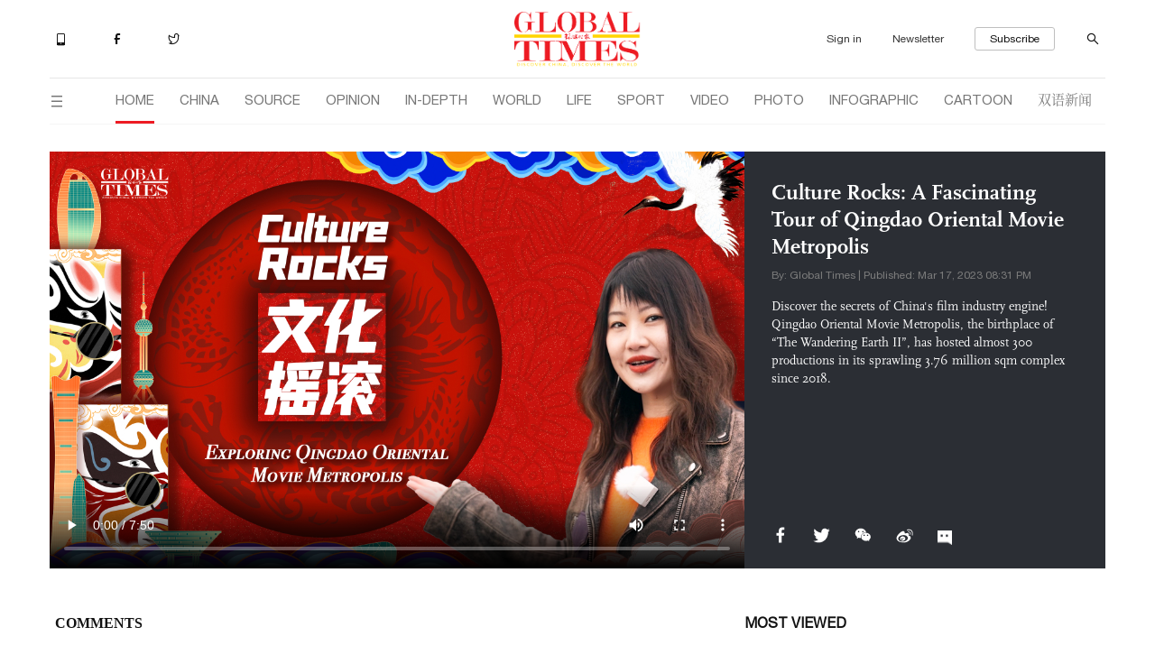

--- FILE ---
content_type: text/html
request_url: https://www.globaltimes.cn/page/202303/1287485.shtml
body_size: 1486
content:
<!DOCTYPE html
    PUBLIC "-//W3C//DTD XHTML 1.0 Transitional//EN" "http://www.w3.org/TR/xhtml1/DTD/xhtml1-transitional.dtd">
<html xmlns="http://www.w3.org/1999/xhtml">

<head>
    <meta http-equiv="Content-Type" content="text/html; charset=utf-8" />
    <title>Culture Rocks: A Fascinating Tour of Qingdao Oriental Movie Metropolis - Global Times</title>
    <meta name="viewport" content="width=device-width, initial-scale=1.0">
    <meta http-equiv="X-UA-Compatible" content="IE=edge,chrome=1">
    <!--<meta http-equiv="X-UA-Compatible" content="IE=10; IE=9; IE=EDGE">-->
    <meta content="text/html; charset=UTF-8" http-equiv="Content-Type" />
    <meta content="text/javascript" http-equiv="Content-Script-Type" />
    <meta content="text/css" http-equiv="Content-Style-Type" />
    <meta id="MetaDescription" name="DESCRIPTION" content="Discover the secrets of China's film industry engine! Qingdao Oriental Movie Metropolis, the birthplace of “The Wandering Earth II”, has hosted almost 300 productions in its sprawling 3.76 million sqm complex since 2018." />
    <meta id="MetaImage" name="Logo" content="https://www.globaltimes.cn/Portals/0/attachment/2023/2023-03-05/08f25cad-740d-4b94-a338-8686ef533002_s.jpeg" />
    <meta id="MetaKeywords" name="KEYWORDS" content="culture rock" />
    <meta id="MetaCopyright" name="COPYRIGHT" content="Copyright 2021 by The Global Times" />
    <meta id="MetaAuthor" name="AUTHOR" content="Global Times" />
    <meta id="content_show_type" content="视频" />
    <meta id="channel_name" content="VIDEO,Got-to-watch" />
    <meta id="channel_id" content="843,1337" />
    <meta id="author_name" content="Global Times" />
    <meta name="RESOURCE-TYPE" content="DOCUMENT" />
    <meta name="DISTRIBUTION" content="GLOBAL" />
    <meta id="MetaRobots" name="ROBOTS" content="INDEX, FOLLOW" />
    <meta name="REVISIT-AFTER" content="1 DAYS" />
    <meta name="RATING" content="GENERAL" />
    <meta name="viewport" content="width=device-width, initial-scale=1.0">
    <meta property="og:image" content="https://www.globaltimes.cn/Portals/0/attachment/2023/2023-03-05/08f25cad-740d-4b94-a338-8686ef533002.jpeg" />
    <meta name="twitter:image" content="https://www.globaltimes.cn/Portals/0/attachment/2023/2023-03-05/08f25cad-740d-4b94-a338-8686ef533002.jpeg">
    <meta name="twitter:card" content="summary_large_image">
    <meta name="twitter:site" content="@globaltimesnews">
    <meta name="twitter:url" content="https://www.globaltimes.cn/page/202303/1287485.shtml">
    <meta name="twitter:title" content="Culture Rocks: A Fascinating Tour of Qingdao Oriental Movie Metropolis">
    <meta name="twitter:description" content="">
    <meta name="twitter:creator" content="@globaltimesnews">
    <meta property="og:image" content="https://www.globaltimes.cn/Portals/0/attachment/2023/2023-03-05/08f25cad-740d-4b94-a338-8686ef533002.jpeg" />
    <script type="text/javascript" src="/js-n/jquery-3.7.0.min.js" language="javascript"></script>
    <script type="text/javascript" src="/js-n/jquery-migrate-3.4.0.min.js" language="javascript"></script>
    <script type="text/javascript" src="/js-n/file.js" language="javascript"></script>
    <script> load_file("/includes-n/video_head.html"); </script>
</head>

<body>
    <!-- 文章头部 -->
    <script> load_file("/includes-n/navtop.html"); </script>
    <!-- 视频内容部分 -->
    <div class="container">
        <div class="row">
            <div class="video_top video_detail_top">
                <div class="video_top_left">
                    <div class="video_left_container">
    <video id="243791580617797543" width="100%" height="100%" preload="true" controls="controls" poster="https://www.globaltimes.cn/Portals/0/attachment/2023/2023-03-05/08f25cad-740d-4b94-a338-8686ef533002.jpeg">
        <source src="https://1253985869.vod2.myqcloud.com/ee20c49fvodtransgzp1253985869/825cc27d243791580617797543/v.f100030.mp4" type="video/mp4">
    </video>
</div>
                </div>
                <div class="video_top_right">
                    <div class="top_video_title"> Culture Rocks: A Fascinating Tour of Qingdao Oriental Movie Metropolis </div>
                    <div class="video_top_info"> By: Global Times | Published: Mar 17, 2023 08:31 PM </div>
                    <div class="video_top_desc"> Discover the secrets of China's film industry engine! Qingdao Oriental Movie Metropolis, the birthplace of “The Wandering Earth II”, has hosted almost 300 productions in its sprawling 3.76 million sqm complex since 2018. </div>
                    <div class="video_share">
                        <ul>
                            <script> load_file("/includes-n/video_share_new.html"); </script>
                        </ul>
                    </div>
                </div>
            </div>
            <div class="container source_container p_full_container">
                <div class="row">
                    <div class="in_divider section_divider"></div>
                </div>
            </div>
            <script> load_file("/includes-n/video_extend1.html"); </script>
            <script> load_file("/includes-n/video_comment.html"); </script>
            <script> load_file("/includes-n/video_extend2.html"); </script>
            
            <script> load_file("/includes-n/video_extend3.html"); </script>
        </div>
    </div>
    <!-- 页面尾部 -->
    <script> load_file("/includes-n/footer.html"); </script>
    <script> load_file("/includes-n/addthis.html"); </script>
</body>
<script> load_file("/includes-n/video_bottom.html"); </script>

</html>

--- FILE ---
content_type: text/html
request_url: https://www.globaltimes.cn/includes-n/video_head.html
body_size: 362
content:
<meta name='apple-mobile-web-app-capable' content='yes' />
<meta name='full-screen' content='true' />
<meta name='x5-fullscreen' content='true' />
<meta name='360-fullscreen' content='true' />

<link rel="shortcut icon" href="/images/gfavicon.ico" type="image/x-icon" />
<link rel="icon" href="/images/gfavicon.ico" type="image/x-icon" />
<link rel="bookmark" href="/images/gfavicon.ico" type="image/x-icon" />
<link rel="stylesheet" type="text/css" href="/css-n/bootstrap.min.css">
<link rel="stylesheet" type="text/css" href="/css-n/style.css">
<link rel="stylesheet" type="text/css" href="/css-n/iconfont.css">

<script language="javascript" type="text/javascript" src="/js-n/bootstrap.min.js"></script>
<script type="text/javascript" src="/js-n/awesome-qr.js" language="javascript"></script>
<script type="text/javascript" src="/js-n/iconfont.js"></script>
<script src="https://res.wx.qq.com/open/js/jweixin-1.4.0.js" type="text/javascript"></script>
<script type="text/javascript" src="/js-n/weixin.js" language="javascript"></script>
<!-- 评论 -->
<script type="text/javascript" src="/js-n/user_sys.js"></script>
<link rel="stylesheet" type="text/css" href="/css-n/user_sys.css">
<!-- Google tag (gtag.js) -->
<script async src="https://www.googletagmanager.com/gtag/js?id=AW-17778670472"></script>
<script>
  window.dataLayer = window.dataLayer || [];
  function gtag(){dataLayer.push(arguments);}
  gtag('js', new Date());

  gtag('config', 'AW-17778670472');
</script>
<style>
  .video_left_container {
    width: 770px;
    height: 462px;
  }

  .video_left_container video {
    background: #666666;
  }

  @media screen and (max-width: 768px) {
    .video_left_container {
      width: 100%;
      height: auto;
    }

    video {
      width: 100%;
      height: auto;
      display: block;
    }
  }
</style>

--- FILE ---
content_type: text/html
request_url: https://www.globaltimes.cn/includes-n/navtop.html
body_size: 2405
content:
<!-- 网站头部 -->
<script type="text/javascript" src="/js-n/user_sys.js"></script>
<link rel="stylesheet" type="text/css" href="/css-n/user_sys.css">
<div id="header" class="container">
  <div class="row">
    <div class="related_pro"><a href="/most shared/index.html" target="_blank" title="Apps"><i
          class="top_icon iconfont iconshouji"></i></a> <a href="http://www.facebook.com/globaltimesnews"
        target="_blank" title="Facebook"><i class="top_icon iconfont iconfacebook"></i> </a><a
        href="https://twitter.com/globaltimesnews" target="_blank" title="Twitter"><i
          class="top_icon iconfont iconTwitter"></i> </a> </div>
    <div class="header_logo"><a href="/index.html"><img src="/img/logo1@3x.png"></a></div>
    <div class="sub_search_sec">
      <button class="sign_btn">Sign in</button>
      <div class="head_user_icon">
        <img class="user_icon" src="">
        <div class="user_info">
          <div class="empty_gap"></div>
          <div class="user_info_box">
            <div>
              <iframe id="LogoutIframe" src="https://enapp.globaltimes.cn/web/logout" z-index="9999" width="100%"
                height="100%" marginwidth="0" marginheight="0" scrolling="no"
                style="margin: 0px; padding: 0px;border-width: 0px;">
              </iframe>
              <script type="text/javascript">
                addEventListener('message', e => {
                  if ($("#LogoutIframe")[0] && e.data.type == 'LOGOUT_FINISH') {
                    location.reload();
                  }
                });
              </script>
            </div>
          </div>
        </div>
      </div>
      <!-- 2023-5-11增加news letter 入口 -->
      <button class="nl_btn">Newsletter</button>
      <button class="sub_btn">
        <a target="_blank" href="https://subscribe.globaltimes.cn">Subscribe</a>
      </button>
      <a target="_blank" href="https://search.globaltimes.cn/QuickSearchCtrl"><i type="submit"
          class="iconfont iconsousuo"></i></a>
    </div>
  </div>
</div>
<!-- 导航栏 -->
<div id="index_nav" class="container ">
  <!-- fixed_nav rel_nav-->
  <div class="row">
    <nav class="navbar navbar-default rel_nav main_nav" role="navigation">
      <div class="navbar-header">
        <div class="navbar-brand"> <a href="/index.html">
            <svg class="fixed icon svg-icon" aria-hidden="true">
              <use xlink:href="#iconlogo2"></use>
            </svg>
          </a> <i class="iconfont iconlanmu fixed_close_up"></i> </div>
      </div>
      <ul class="nav navbar-nav">
        <li class="selected"><a href="/index.html">HOME</a></li>
        <li><a href="/china/index.html">CHINA</a></li>
        <li><a href="/source/index.html">SOURCE</a></li>
        <li><a href="/opinion/index.html">OPINION</a></li>
        <li><a href="/In-depth/index.html">IN-DEPTH</a></li>
        <li><a href="/world/index.html">WORLD</a></li>
        <li><a href="/life/index.html">LIFE</a></li>
        <li><a href="/sport/index.html">SPORT</a></li>
        <li><a href="/video/index.html">VIDEO</a></li>
        <li><a href="/photo/index.html">PHOTO</a></li>
        <li><a href="/infographic/index.html">INFOGRAPHIC</a></li>
        <li><a href="/cartoon/index.html">CARTOON</a></li>
        <li><a href="/Bilingual-News/index.html">双语新闻</a></li>
        <li class="fixed" id="fixed_search"><a><i class="iconfont iconsousuo"></i></a></li>
      </ul>
    </nav>
  </div>
</div>
<!--手机版头部-->
<div class="container p_full_container">
  <div class="row">
    <div class="p_header">
      <div class="p_closeup">
        <i class="iconfont iconlanmu fixed_close_up"></i>
      </div>
      <div class="p_search_sec">
        <div class="search_sec_line1">
          <button class="p_sign_btn">Sign in</button>
          <div class="head_user_icon">
            <img class="user_icon" src="">
            <div class="user_info">
              <div class="empty_gap"></div>
              <div class="user_info_box">
                <div>
                  <iframe id="LogoutIframe" src="https://enapp.globaltimes.cn/web/logout" z-index="9999" width="100%"
                    height="100%" marginwidth="0" marginheight="0" scrolling="no"
                    style="margin: 0px; padding: 0px;border-width: 0px;">
                  </iframe>
                  <script type="text/javascript">
                    addEventListener('message', e => {
                      console.log(e.type);
                      if ($("#LogoutIframe")[0] && e.data.type == 'LOGOUT_FINISH') {
                        //location.reload();
                      }
                    });
                  </script>
                </div>
              </div>
            </div>
          </div>
          <div class="search_div"></div>
          <div class="p_search"><i class="iconfont iconsousuo"></i></div>
        </div>
        <div class="search_sec_line2">
          <button class="p_sub_btn"><a target="_blank" href="https://subscribe.globaltimes.cn">Subscribe</a></button>
        </div>
      </div>
      <div class="p_logo"><a href="https://www.globaltimes.cn"><img src="/img/logo1@3x.png"></a></div>
    </div>
  </div>
</div>
<!-- 导航栏内容打开 -->
<div class="full_container open_cate">
  <div class='full_row'>
    <div class="all_cate">
      <div class="close_cate">
        <svg class="icon svg-icon" aria-hidden="true">
          <use xlink:href="#icon19"></use>
        </svg>
      </div>
      <div class="cate_item">
        <div class="cate_title"><a href="/china/index.html">CHINA</a></div>
        <div class="cate_content">
          <ul>
            <li><a href="/china/politics/index.html">Politics</a></li>
            <li><a href="/china/society/index.html">Society</a></li>
            <li><a href="/china/diplomacy/index.html">Diplomacy</a></li>
            <li><a href="/china/military/index.html">Military</a></li>
            <li><a href="/china/science/index.html">Science</a></li>
            <li><a href="/china/odd/index.html">Odd</a></li>
            <li><a href="/china/graphic/index.html">China Graphic</a></li>
          </ul>
        </div>
      </div>
      <div class="cate_item">
        <div class="cate_title"><a href="/source/index.html">SOURCE</a></div>
        <div class="cate_content">
          <ul>
            <li><a href="/source/gt-voice/index.html">GT Voice</a></li>
            <li><a href="/source/insight/index.html">Insight</a></li>
            <li><a href="/source/economy/index.html">Economy</a></li>
            <li><a href="/source/comments/index.html">Comments</a></li>
            <li><a href="/source/company/index.html">Company</a></li>
            <li><a href="/special-coverage/BRI-FOCUS.html">B&R Initiative</a></li>
            <li><a href="/source/graphic/index.html">Biz Graphic</a></li>
          </ul>
        </div>
      </div>
      <div class="cate_item">
        <div class="cate_title"><a href="/opinion/index.html">OPINION</a></div>
        <div class="cate_content">
          <ul>
            <li><a href="/opinion/editorial/index.html">Editorial</a></li>
            <li><a href="/opinion/observer/index.html">Observer</a></li>
            <li><a href="/opinion/Global-Minds/index.html">Global Minds</a></li>
            <li><a href="/opinion/asian-review/index.html">Asian Review</a></li>
            <li><a href="/opinion/top-talk/index.html">Top Talk</a></li>
            <li><a href="/opinion/viewpoint/index.html">Viewpoint</a></li>
            <li><a href="/opinion/columnists/index.html">Columnists</a></li>
            <li><a href="/cartoon/index.html">Cartoon</a></li>
          </ul>
        </div>
      </div>
      <div class="cate_item">
        <div class="cate_title"><a href="/In-depth/index.html">IN-DEPTH</a></div>
      </div>
      <div class="cate_item">
        <div class="cate_title"><a href="/life/index.html">LIFE</a></div>
        <div class="cate_content">
          <ul>
            <li><a href="/life/cultural-influencer/index.html">Cultural Influencer</a></li>
            <li><a href="/life/attitudes/index.html">Attitudes</a></li>
            <li><a href="/life/culture/index.html">Culture</a></li>
            <li><a href="/life/entertainment/index.html">Entertainment</a></li>
            <li><a href="/life/travel/index.html">Travel</a></li>
          </ul>
        </div>
      </div>
      <div class="cate_item">
        <div class="cate_title"><a href="/world/index.html">WORLD</a></div>
        <div class="cate_content">
          <ul>
            <li><a href="/world/diplomatic-community/index.html">Diplomatic Community</a></li>
          </ul>
        </div>
      </div>
      <div class="cate_item">
        <div class="cate_title"><a href="/sport/index.html">SPORT</a></div>
      </div>
      <div class="cate_item">
        <div class="cate_title"><a href="/special-coverage/Brasil-247/index.html">Brasil 247</a></div>
      </div>
      <div class="cate_item">
        <div class="cate_title"><a href="/video/index.html">VIDEO</a></div>
        <div class="cate_content">
          <ul>
            <li><a href="/video/got-to-watch/index.html">Got-to-watch</a></li>
            <li><a href="/video/i-talk/index.html">I-Talk</a></li>
            <li><a href="/video/Global-Arena/index.html">Global Arena</a></li>
            <li><a href="/video/Hello-it-is-Niu/index.html">Hello, it's Niu!</a></li>
            <li><a href="/video/Decoding-China/index.html">Decoding China</a></li>
            <li><a href="/video/Culture-Rocks/index.html">Culture Rocks</a></li>
          </ul>
        </div>
      </div>
      <div class="cate_item">
        <div class="cate_title"><a href="/photo/index.html">PHOTO</a></div>
        <div class="cate_content">
          <ul>
            <li><a href="/photo/gallery/index.html">Gallery</a></li>
            <li><a href="/photo/china/index.html">China</a></li>
            <li><a href="/photo/world/index.html">World</a></li>
            <li><a href="/photo/biz/index.html">Biz</a></li>
            <li><a href="/photo/sport/index.html">Sport</a></li>
          </ul>
        </div>
      </div>
      <div class="cate_item">
        <div class="cate_title"><a href="/infographic/index.html">INFOGRAPHIC</a></div>
      </div>
      <div class="cate_item">
        <div class="cate_title"><a href="/cartoon/index.html">CARTOON</a></div>
      </div>
      <div class="cate_item">
        <div class="cate_title"><a href="/Bilingual-News/index.html">双语新闻</a></div>
      </div>
    </div>
    <div class="right_cover"></div>
  </div>
</div>
<div class="signin_cover"></div>
<div style="position: relative;z-index: 6;">
  <iframe id="LoginIframe" src="https://enapp.globaltimes.cn/web/login" zindex="9999" max-width="360" height="300"
    marginwidth="0" marginheight="0" scrolling="no"
    style="box-shadow: 0 0 5px #C8C8C8; border-radius: 5px;margin: 0px; padding: 0px;border-width: 0px; position: fixed; left: 50%;top: 50%; transform: translate(-50%, -50%); visibility: hidden; z-index:99"></iframe>
  <script type="text/javascript">
    addEventListener('message', e => {
      if ($("#LoginIframe")[0] && e.data.type == 'LOGIN') {
        $("#LoginIframe")[0].height = e.data.height;
      } else if ($("#LoginIframe")[0] && e.data.type == 'LINK') {
        window.open(e.data.url);
      } else if ($("#LoginIframe")[0] && e.data.type == 'LOGIN_FINISH') {
        $("#LoginIframe").css("visibility", "hidden");
        location.reload();
      } else if ($("#LoginIframe")[0] && e.data.type == 'LOGIN_CLOSE') {
        $("#LoginIframe").css("visibility", "hidden");
      } else if (($("#LoginIframe")[0] || $("#commentIframe")[0]) &&
        e.data.type == 'LOGIN_SHOW') {
        $("#LoginIframe").css("visibility", "visible");
        $("#LoginIframe")[0].contentWindow.postMessage({
          type: 'LOGIN_CHECK'
        }, '*');
      }
    });
    $('#showLoginIframe').on('click', function () {
      $("#LoginIframe").css("visibility", "visible");
    })
  </script>
</div>

--- FILE ---
content_type: text/html
request_url: https://www.globaltimes.cn/includes-n/video_share_new.html
body_size: -71
content:
<li>
  <svg class="icon svg-icon fb" data-tar="fb" aria-hidden="true">
    <use xlink:href="#iconfacebook1x"></use>
  </svg>
</li>
<li>
  <svg class="icon svg-icon tt" data-tar="tt" aria-hidden="true">
    <use xlink:href="#icontuite11x"></use>
  </svg>
</li>
<li>
  <svg class="icon svg-icon wx" data-tar="wx" aria-hidden="true">
    <use xlink:href="#iconweixin11x"></use>
  </svg>
  <div class="wx_qcode hide" id="qcode_left">
    <img src="">
  </div>
</li>
<li>
  <svg class="icon svg-icon wb" data-tar="wb" aria-hidden="true">
    <use xlink:href="#iconweibo1x"></use>
  </svg>
</li>
<li>
  <a><img class="icon svg-icon comment_icon" src="/img/comment_fff.png"></a>
</li>


--- FILE ---
content_type: text/html
request_url: https://www.globaltimes.cn/includes-n/video_comment.html
body_size: 1014
content:
<div class="container">
    <div class="row">
        <div class="video_coment_most">
            <div class="video_left_comment">
                <!-- 评论插入位置 -->
                <div>
                    <iframe id="commentIframe" src="https://enapp.globaltimes.cn/web/comment" width="100%" height="auto"
                        marginwidth="0" marginheight="0" scrolling="no"
                        style="margin: 0px; padding: 0px;border-width:0px;"></iframe>
                    <script type="text/javascript">
                        addEventListener('message', e => {
                            if ($("#commentIframe")[0] && e.data.type == 'COMMENT') {

                                $("#commentIframe")[0].height = e.data.height + 20;
                            } else if ($("#commentIframe")[0] && e.data.type ==
                                'PAGE_FINISH') {
                                //页⾯挂载完成 传⼊ContentId window.location.href
                                let urls = window.location.href;
                                $("#commentIframe")[0].contentWindow.postMessage({
                                    type: 'URL',
                                    url: urls
                                }, '*');
                            } else if ($("#commentListIframe")[0] && e.data.type ==
                                'NEED_REFRESH_COMMENT') {
                                $("#commentIframe")[0].contentWindow.postMessage({
                                    type: 'REFRESH_COMMENT'
                                }, '*');
                            }
                        });
                    </script>
                </div>
                <!-- 注册登录弹出框 -->
                <div class="signin_cover"></div>
                <div style="position: relative;z-index: 6;">
                    <iframe id="LoginIframe" src="https://enapp.globaltimes.cn/web/login" zindex="9999" max-width="360"
                        height="300" marginwidth="0" marginheight="0" scrolling="no"
                        style="box-shadow: 0 0 5px #C8C8C8; border-radius: 5px;margin: 0px; padding: 0px;border-width: 0px; position: fixed; left: 50%;top: 50%; transform: translate(-50%, -50%); visibility: hidden;"></iframe>
                    <script type="text/javascript">
                        addEventListener('message', e => {
                            if ($("#LoginIframe")[0] && e.data.type == 'LOGIN') {
                                $("#LoginIframe")[0].height = e.data.height;
                            } else if ($("#LoginIframe")[0] && e.data.type == 'LINK') {
                                window.open(e.data.url);
                            } else if ($("#LoginIframe")[0] && e.data.type == 'LOGIN_FINISH') {
                                $("#LoginIframe").css("visibility", "hidden");
                                location.reload();
                            } else if ($("#LoginIframe")[0] && e.data.type == 'LOGIN_CLOSE') {
                                $("#LoginIframe").css("visibility", "hidden");
                            } else if (($("#LoginIframe")[0] || $("#commentIframe")[0]) &&
                                e.data.type == 'LOGIN_SHOW') {
                                $("#LoginIframe").css("visibility", "visible");
                                $("#LoginIframe")[0].contentWindow.postMessage({
                                    type: 'LOGIN_CHECK'
                                }, '*');
                            }
                        });
                        $('#showLoginIframe').on('click', function () {
                            $("#LoginIframe").css("visibility", "visible");
                        })
                    </script>
                </div>
                <!-- 弹出评论列表代码 -->
                <div style="position: relative;z-index: 11;">
                    <iframe id="commentListIframe" src="https://enapp.globaltimes.cn/web/commentList" z-index="9999"
                        width="100%" height="auto" marginwidth="0" marginheight="0" scrolling="no"
                        style="box-shadow: 0 0 5px #C8C8C8; border-radius: 5px; margin: 0px; padding: 0px;border-width: 0px;position: fixed; left: 50%; top: 50%; transform: translate(-50%, -50%);visibility: hidden; "></iframe>
                    <script type="text/javascript">
                        addEventListener('message', e => {
                            if ($("#commentListIframe")[0] && e.data.type == 'COMMENT_SHOW') {
                                if (e.data.contentId) {
                                    $("#commentListIframe")[0].style.visibility = 'visible'
                                    $("#commentListIframe")[0].contentWindow.postMessage({
                                        type: 'COMMENT_SHOW_DATA',
                                        contentId: e.data.contentId
                                    }, '*');
                                }
                                let height = $(window).height() || e.data.height
                                $("#commentListIframe")[0].height = height
                            } else if ($("#commentListIframe")[0] && e.data.type == 'PAGE_FINISH_COMMENT') {
                                let urls = window.location.href;
                                $("#commentListIframe")[0].contentWindow.postMessage({
                                    type: 'URL',
                                    url: urls
                                }, '*');
                            } else if ($("#commentListIframe")[0] && e.data.type ==
                                'COMMENT_CLOSE') {
                                $("#commentListIframe")[0].style.visibility = 'hidden'
                            } else if ($("#commentListIframe")[0] && e.data.type == 'COMMENT_SHOW_MOBILE') {
                                let url = 'https://enapp.globaltimes.cn/web/commentList?isMobile=true&contentId=' + e.data.contentId
                                window.open(url, '_self')
                            }
                        });
                    </script>
                </div>
            </div>
            <div class="video_right_related">
                <script> load_file("/includes-n/video_most_view.html"); </script>
            </div>
        </div>
    </div>
</div>

--- FILE ---
content_type: text/html
request_url: https://www.globaltimes.cn/includes-n/video_most_view.html
body_size: 149
content:
<div class="column_title">MOST VIEWED</div>
<ul class="most_view">
  <li><i class="num_1">1</i><a target="_blank" href="https://www.globaltimes.cn/page/202602/1354592.shtml">Chinese state security authority exposes foreign agents  posing as experts in online groups to pilfer sensitive information</a></li>

  <li><i class="num_2">2</i><a target="_blank" href="https://www.globaltimes.cn/page/202602/1354593.shtml">CCG releases video on international, regional maritime governance, featuring first footage of joint China-Russia helicopter patrols</a></li>

  <li><i class="num_3">3</i><a target="_blank" href="https://www.globaltimes.cn/page/202602/1354598.shtml">Xiaomi denies reported discussions over partnership with US automaker Ford, saying it does not sell products, services in the US</a></li>
</ul>

--- FILE ---
content_type: text/html
request_url: https://www.globaltimes.cn/includes-n/video_bottom.html
body_size: 43
content:
<script type="text/javascript" src="/js-n/index.js"></script>
<script type="text/javascript" src="/js-n/equal_height.js"></script>
<script type="text/javascript" src="/js-n/sharethis_plugin.js"></script>
<script type="text/javascript" src="/js-n/video_more.js"></script>
<script type="text/javascript" src="/js-n/sensorsdata.min.js"></script>
<script type="text/javascript" src="/js-n/shence_video.js"></script>
<script type="text/javascript">
    //飞书
    gtag('event', 'conversion', {'send_to': 'AW-17778670472/6cqaCKDF5c0bEIj3w51C'});
    $(document).ready(function () {
        generate_qcode();
        show_more_video(9, "video_list");
        share_platform("video_share");
        equal_height("video_top_left", "video_top_right");
    });
</script>

--- FILE ---
content_type: application/javascript
request_url: https://www.globaltimes.cn/js-n/user_sys.js
body_size: 689
content:
$(document).ready(function() {
    get_icon();
    $(".sign_btn").on("click", function() {
        $("#LoginIframe").css("visibility", "visible");
    });
    $(".p_sign_btn").on("click", function() {
        $("#LoginIframe").css("visibility", "visible");
    });
    $(".comment_icon").on("click", function() {
        $("html, body").animate({
            scrollTop: $("#commentIframe").offset().top - 50
        }, { duration: 300, easing: "swing" });
        return false;
    });


});

addEventListener('message', e => {
    //console.log(e.data.type);
    //console.log("监听图像改变");
    if (e.data.type == 'NEED_REFRESH_USERINFO') {
        //console.log("监听到改变");
        setTimeout(get_icon, 2000);
    }
});

function get_icon() {
    var tmp_token = getCookie("GT_WEB_TOKEN");
    var tmp_icon = getCookie("GT_WEB_HEAD");
    var device_width = window.screen.width;
    //console.log(tmp_token);
    //console.log(tmp_icon);
    if (not_empty(tmp_token)) {
        $(".head_user_icon img").attr("src", tmp_icon);
        $(".head_user_icon").css("display", "inline-flex");
        $(".sign_btn").css("display", "none");
        $(".p_sign_btn").css("display", "none");
        if (device_width > 768) {
            $(".head_user_icon").hover(function(event) {
                //console.log(event.type);
                if (event.type == "mouseenter") {
                    $(".user_info").css("display", "block");
                }
                if (event.type == "mouseleave") {
                    $(".user_info").css("display", "none");
                }
            });
        } else {
            $(".head_user_icon .user_icon").unbind("click").bind("click", function(ev) {
                //console.log(1111111);
                //console.log($(".user_info").css("display"));
                console.log(ev);
                if ($(".user_info").css("display") == "none") {
                    $(".user_info").css("display", "block");
                }else
                if ($(".user_info").css("display") == "block") {
                    $(".user_info").css("display", "none");
                }

               /* console.log($(".p_header .user_info_show"));
                if ($(".p_header .user_info_show").length == 0) {
                    $(".user_info").addClass("user_info_show");
                } else {
                    $(".user_info").removeClass("user_info_show");
                }*/
            });
        }
    } else {
        $(".head_user_icon").css("display", "none");
        $(".sign_btn").css("display", "inline");
        $(".p_sign_btn").css("display", "inline");
    }
}

function not_empty(tmp_str) {
    if (tmp_str != "" && tmp_str != null && tmp_str != "undefined" && tmp_str.length > 20) {
        return true;
    } else {
        return false;
    }
}


function getCookie(cname) {
    let name = cname + "=";
    let ca = document.cookie.split(';');
    //console.log(ca);
    for (let i = 0; i < ca.length; i++) {
        let c = ca[i];
        while (c.charAt(0) == ' ') {
            c = c.substring(1);
        }
        if (c.indexOf(name) == 0) {
            return c.substring(name.length, c.length);
        }
    }
    return "";
}

--- FILE ---
content_type: application/javascript
request_url: https://www.globaltimes.cn/js-n/shence_video.js
body_size: 1320
content:
$(document).ready(function() {
    $("video").each(function(a, b) {
        var tmp_div = "<div style='width:0;height:0;display:none' class='cur" + a + "'>0:00</div><div style='width:0;height:0;display:none' class='dur" + a + "'>0:00</div>";
        $(this).after(tmp_div);
    });
});
$("video").each(function(a, b) {
    var v_index = a;
    $(this).on(
        //"timeupdate",
        "loadedmetadata",
        function(event) {
            $(".dur" + v_index).text(this.duration);
            //console.log(this.currentTime + "-------" + this.duration);
            //onTrackedVideoFrame(this.currentTime, this.duration, v_index);
        });

});
$("video").each(function(a, b) {
    var v_index = a;
    $(this).on(
        "timeupdate",
        function(event) {
            onTrackedVideoFrame(this.currentTime, v_index);
        });

});

function onTrackedVideoFrame(currentTime, v_index) {
    //console.log($(".cur0").length);
    $(".cur" + v_index).text(currentTime); //Change #current to currentTime
    //$(".dur" + v_index).text(duration);
}

var content_url = window.location.href;
var sensors = window['sensorsDataAnalytic201505'];
sensors.init({
    server_url: 'https://huanqiushibao.datasink.sensorsdata.cn/sa?token=eb0aa43e8cdf05a1&project=production',
    heatmap: { scroll_notice_map: 'not_collect' },
    use_client_time: true,
    send_type: 'beacon'
});
sensors.registerPage({
    all_platform_type: "Web",
});

sensors.quick('isReady', function() {
    sensors.quick('getAnonymousID');
});
var content_id = $("video").eq(0).attr("id"); //content_url.substring(content_url.lastIndexOf('/') + 1, content_url.length).split(".shtml")[0];
var content_name = document.title.split(" - ")[0];
var content_tag = $("#MetaKeywords").attr("content");
var publish_time = getDatetime($(".video_top_info").text().split("Published:")[1]); //$("video").eq(0).data("time"); 
//console.log($(".video_top_info").text().split("Published:")[1]);
//console.log(publish_time);
var author_name = $(".video_top_info").text().split("|")[0].split(":")[1]; //$("video").eq(0).data("author"); 
var tmp_cha_name = $("#channel_name").attr("content"); //$("video").eq(0).data("cname"); 
var tmp_cha_id = $('#channel_id').attr("content"); //$("video").eq(0).data("cid"); 
var content_show_type = "";
if ($("#content_show_type").attr("content")) {
    content_show_type = $("#content_show_type").attr("content");
} else {
    content_show_type = "";
}
var source_module = "";
var source_page = "";
var content_url = window.location.href;
var module_id = content_url.split("?id=")[1];
if (not_empty(module_id)) {
    if (module_id == 11) {
        source_module = "相关文章";
    } else
    if (module_id == 12) {
        source_module = "最受关注";
    } else
    if (module_id == 13) {
        source_module = "banner";
    }
} else {
    source_module = " ";
}
if (document.referrer === '') {
    source_page = " ";
} else {
    source_page = document.referrer;
}

window.onbeforeunload = function(e) {
    var e = window.event || e;
    //e.preventDefault();
    if ($("video").length > 0) {
        if ($(".cur0").text() > 0) {
            sensors.track('videoPlay', {
                content_id: content_id,
                content_name: content_name,
                content_tag: content_tag,
                publish_time: publish_time,
                author_name: author_name,
                channel_id: tmp_cha_id,
                channel_name: tmp_cha_name,
                video_time: Number($(".dur0").text()),
                play_duration: Number($(".cur0").text()),
                content_show_type: content_show_type,
                is_login: false,
                platform_type: "Web",
                source_page: source_page,
                source_module: source_module,
            });
        }

    }

}
if ($('video').length > 0) {
    $("a").on("click", function(e, url) {
        //e.preventDefault(); // 阻止默认跳转
        //console.log($(this).attr("href"));
        //var tmp_href = window.location.host + $(this).attr("href");
        //console.log(tmp_href);
        if ($(".cur0").text() > 0) {
            sensors.track('videoPlay', {
                content_id: content_id,
                content_name: content_name,
                content_tag: content_tag,
                publish_time: publish_time,
                author_name: author_name,
                channel_id: tmp_cha_id,
                channel_name: tmp_cha_name,
                video_time: Number($(".dur0").text()),
                play_duration: Number($(".cur0").text()),
                content_show_type: content_show_type,
                is_login: false,
                platform_type: "Web",
                source_page: source_page,
                source_module: source_module,

            }, function() {
                /*setTimeout(function() {
                    window.location.href = tmp_href;
                }, 500);*/
            });
        }
    });
}


function getDatetime(pub_date) {
    //console.log(pub_date);
    var date = new Date(pub_date);
    //console.log(date);
    var y = date.getFullYear();
    var m = date.getMonth() + 1;
    m = m < 10 ? ('0' + m) : m;
    var d = date.getDate();
    d = d < 10 ? ('0' + d) : d;
    var h = date.getHours();
    var minute = date.getMinutes();
    minute = minute < 10 ? ('0' + minute) : minute;
    return y + '-' + m + '-' + d + ' ' + h + ':' + minute;

}

--- FILE ---
content_type: application/javascript
request_url: https://www.globaltimes.cn/js-n/index.js
body_size: 1344
content:
$(document).ready(function() {
    $(".v_f_1").each(function() {
        var tmp1_height = $(this).next().css("height");
        $(this).css("height", tmp1_height);
    });
    $(".v_f_2").each(function() {
        var tmp2_height = $(this).next().css("height");
        $(this).css("height", tmp2_height);
    });

    var load_nav = $(".main_nav");
    var load_offsetHeight
    if (not_empty($("#index_nav")[0])) {
        load_offsetHeight = $("#index_nav")[0].offsetTop;
    }
    var load_scrollTop = scroll().top;
    if (load_scrollTop >= load_offsetHeight) {
        load_nav.removeClass("rel_nav");
        load_nav.addClass("fixed_nav");
    } else {
        load_nav.removeClass("fixed_nav");
        load_nav.addClass("rel_nav");
    }
    $(window).scroll(function() {
        var nav = $(".main_nav");
        var offsetHeight;
        if (not_empty($("#index_nav")[0])) {
            offsetHeight = $("#index_nav")[0].offsetTop;
        }
        var scrolltop = scroll().top;
        if (scrolltop >= offsetHeight) {
            nav.removeClass("rel_nav");
            nav.addClass("fixed_nav");
        } else {
            nav.removeClass("fixed_nav");
            nav.addClass("rel_nav");
        }
    });
    $(".navbar .navbar-brand .iconlanmu").on("click", function() {
        if ($(".open_cate").hasClass("show_cate")) {
            return null;
        } else {
            $(".open_cate").addClass("show_cate");
            $("body").height($(window).height()).css({
                "overflow-y": "hidden",
                "width": "calc(100% - 17px)",
            });
        }
    });
    $(".p_header .p_closeup .iconlanmu").on("click", function() {
        if ($(".open_cate").hasClass("show_cate")) {
            return null;
        } else {
            $(".open_cate").addClass("show_cate");
            $("body").height($(window).height()).css({
                "overflow-y": "hidden",
                "width": "calc(100% - 17px)",
            });
        }
    });
    $(".close_cate").on("click", function() {
        if ($(".open_cate").hasClass("show_cate")) {
            $(".open_cate").removeClass("show_cate");
            $("body").height($(window).height()).css({
                "overflow-y": "auto",
                "width": "100%",
            });
        } else {
            return null;
        }
    });
    $(".right_cover").on("click", function() {
        if ($(".open_cate").hasClass("show_cate")) {
            $(".open_cate").removeClass("show_cate");
            $("body").height($(window).height()).css({
                "overflow-y": "auto",
                "width": "100%",
            });
        } else {
            return null;
        }
    });
    var this_path = window.location.pathname;
    var path_len = this_path.split("/").length;
    var cur_nav = this_path.split("/")[1];

    var cur_nav_tmp = cur_nav.replace(/[-|\s*]+/g, "").toLowerCase();

    $("#index_nav .navbar-nav li a").each(function() {

        var this_rep = $(this).text().replace(/[-|\s*]+/g, "").toLowerCase();
        if (this_rep == cur_nav_tmp) {
            $(this).parent().addClass("selected");
            $(this).parent().siblings().removeClass("selected");
        }
    });
    var search_url = "http://search.globaltimes.cn/QuickSearchCtrl?search_txt=";
    $(".search_section .search_box .iconsousuo").on("click", function() {
        var keyword = $("#keyword").val();
        if (keyword != "" && keyword != "undefined" && keyword != null) {
            var arrContent = keyword.split(" ");
            keyword = arrContent.join("+");
            window.location.href = search_url + escape(keyword);
        } else {
            window.location.href = search_url;
        }
    });
    $(".p_header .p_search .iconsousuo").on("click", function() {
        window.location.href = search_url;
    });
    $(".search_section .search_box #keyword").on("keyup", function(event) {
        if (event.keyCode == 13) {
            $(".search_section .search_box .iconsousuo").click();
        }

    })
    $("#fixed_search .iconsousuo").on("click", function() {
        window.location.href = search_url;
    });
    $(".index_ad .top_ad .top_close_ad").on("click", function() {
        $(".index_ad").css("display", "none");
        $(".index_top_ad_divider").css("display", "none");
    });
    /*主页音频点击播放暂停*/
    $('.control_btn .play_btn').on('click', function() {
        $(this).removeClass("btn_active");
        $('.control_btn .pause_btn').addClass("btn_active")
        $("#pod_enter_player")[0].play();
    });
    $('.control_btn .pause_btn').on('click', function() {
        $(this).removeClass("btn_active");
        $('.control_btn .play_btn').addClass("btn_active")
        $("#pod_enter_player")[0].pause();
    });
    var tmp_pod_title = "";
    if (not_empty($(".pod_right .pod_title a").html())) {
        tmp_pod_title = $(".pod_right .pod_title a").html().replace("GT Podcast with Mulan:", "");
    } else {
        tmp_pod_title = "";
    }
    $(".pod_right .pod_title a").html(tmp_pod_title);
    /*主页音频点击播放暂停结束*/

});

function scroll() {
    if (window.pageXOffset !== null) {
        return {
            top: window.pageYOffset,
            left: window.pageXOffset
        }
    } else if (document.compatMode === "CSS1Compat") {
        return {
            top: document.documentElement.scrollTop,
            left: document.documentElement.scrollLeft,
        }
    }
    return {
        top: document.body.scrollTop,
        left: document.body.scrollLeft,
    }
}

function not_empty(ele) {
    if (ele != "" && ele != "undefined" && ele != null) {
        return true;
    } else {
        return false;
    }
}

function device_plat() {
    var ua = navigator.userAgent,
        isWindowsPhone = /(?:Windows Phone)/.test(ua),
        isSymbian = /(?:SymbianOS)/.test(ua) || isWindowsPhone,
        isAndroid = /(?:Android)/.test(ua),
        isFireFox = /(?:Firefox)/.test(ua),
        isChrome = /(?:Chrome|CriOS)/.test(ua),
        isTablet = /(?:iPad|PlayBook)/.test(ua) || (isAndroid && !/(?:Mobile)/.test(ua)) || (isFireFox && /(?:Tablet)/.test(ua)),
        isPhone = /(?:iPhone)/.test(ua) && !isTablet,
        isPc = !isPhone && !isAndroid && !isSymbian && !isTablet;
    if (isTablet == true) {
        return 1; //pad
    } else
    if (isPhone == true || isAndroid == true) {
        return 0; //手机
    } else
    if (isPc == true) {
        return 2; //PC
    }
}

--- FILE ---
content_type: application/javascript
request_url: https://www.globaltimes.cn/js-n/equal_height.js
body_size: 1
content:
/*$(document).ready(function(){
	var left_height = $(".video_top_left").width() * 0.5625;
	$(".video_top_right").css("height",left_height);
});*/
function equal_height(left_node, right_node) {
    var device_width = window.screen.width;
    if (device_width > 768) {
        var left_height = $("." + left_node).width() * 0.6;
        $("." + right_node).css("height", left_height);
    }else{
        $("." + right_node).css("height", "auto");
        $("." + right_node +" .fb use").attr("xlink:href", "#iconfacebook2");
        $("." + right_node +" .tt use").attr("xlink:href", "#iconTwitter2");
        $("." + right_node +" .wx use").attr("xlink:href", "#iconweixin");
        $("." + right_node +" .wb use").attr("xlink:href", "#iconweibo");
    }

}

--- FILE ---
content_type: application/javascript
request_url: https://www.globaltimes.cn/js-n/video_more.js
body_size: 4
content:
function show_more_video(start, node_name) {
    //console.log(start);
    for (var i = 0; i < start; i++) {
        $("." + node_name + " ul li").eq(i).addClass("display_video");
    }
    $(".show_more").on("click", function() {
        //console.log(22222);
        var active_len = $("." + node_name + " ul .display_video").length;
        var start_load = active_len;
        var end_load = parseInt(active_len) + start;
        for (var i = start_load; i < end_load; i++) {
            $("." + node_name + " ul li").eq(i).addClass("display_video");
        }
        var li_len = $("." + node_name + " li").length;
        var show_len = $("." + node_name + " .display_video").length;
        console.log($("." + node_name + " .display_video").length);
        console.log($("." + node_name + " li").length);
        if(show_len >= li_len){
            $(".show_more").css("display","none");
        }
    });
}